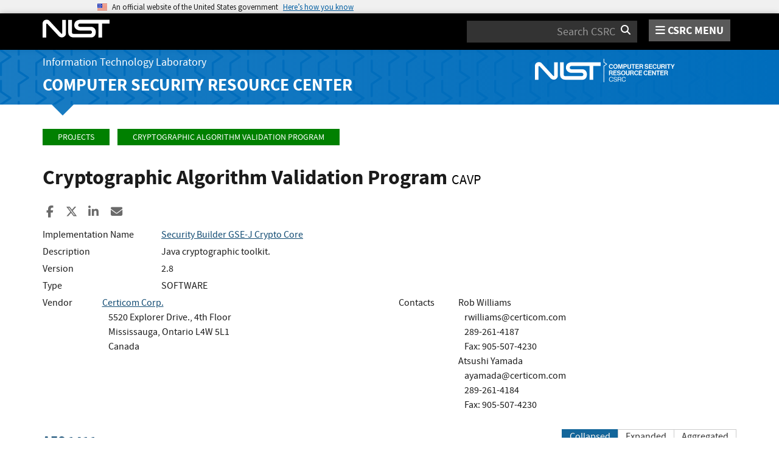

--- FILE ---
content_type: text/html; charset=utf-8
request_url: https://csrc.nist.gov/projects/Cryptographic-Algorithm-Validation-Program/details?source=AES&number=1411
body_size: 12189
content:
<!DOCTYPE html>
<html lang="en-us" xml:lang="en-us">
<head>
    <meta charset="utf-8" />
    <title>Cryptographic Algorithm Validation Program | CSRC</title>
    <meta http-equiv="content-type" content="text/html; charset=UTF-8" />
    <meta http-equiv="content-style-type" content="text/css" />
    <meta http-equiv="content-script-type" content="text/javascript" />
    <meta name="viewport" content="width=device-width, initial-scale=1.0" />
    <meta name="msapplication-config" content="/CSRC/Media/images/favicons/browserconfig.xml" />
    <meta name="theme-color" content="#000000" />
    <meta name="google-site-verification" content="xbrnrVYDgLD-Bd64xHLCt4XsPXzUhQ-4lGMj4TdUUTA" />
    

	<meta name="description" content="" />

	<!-- dcterms meta information -->
	<meta name="dcterms.title" content="Validation Search - Cryptographic Algorithm Validation Program | CSRC | CSRC" />
	<meta name="dcterms.description" content="" />
	<meta name="dcterms.creator" content="Computer Security Division, Information Technology Laboratory, National Institute of Standards and Technology, U.S. Department of Commerce" />
	<meta name="dcterms.date.created" scheme="ISO8601" content="2016-10-05" />
	<meta name="dcterms.date.reviewed" scheme="ISO8601" content="2025-04-03" />
	<meta name="dcterms.language" scheme="DCTERMS.RFC1766" content="EN-US" />

	<!-- Facebook OpenGraph Tags -->
	<meta name="og:site_name" content="CSRC | NIST" />
	<meta name="og:type" content="article" />
	<meta name="og:url" content="https://content.csrc.e1c.nist.gov/projects/Cryptographic-Algorithm-Validation-Program/details?source=AES&amp;number=1411" />
	<meta name="og:title" content="Validation Search - Cryptographic Algorithm Validation Program | CSRC | CSRC" />
	<meta name="og:description" content="" />

	<meta name="article:tag" content="assurance; cryptography; testing &amp; validation" />
	<meta name="article:published_time" content="2016-10-05" />
		<meta name="article:modified_time" content="2025-04-03" />


    <link rel="apple-touch-icon" sizes="180x180" href="/images/icons/apple-touch-icon.png" />
    <link rel="icon" type="image/png" href="/images/icons/favicon-32x32.png" sizes="32x32" />
    <link rel="icon" type="image/png" href="/images/icons/favicon-16x16.png" sizes="16x16" />
    <link rel="manifest" href="/images/icons/manifest.json" />
    <link rel="mask-icon" href="/images/icons/safari-pinned-tab.svg" color="#000000" />
    <link href="/CSRC/Media/images/favicons/favicon.ico" type="image/x-icon" rel="shortcut icon" />
    <link href="/CSRC/Media/images/favicons/favicon.ico" type="image/x-icon" rel="icon" />
    <link href="/dist/app.css" rel="stylesheet" />
    
    <!-- Highlight.js -->
    <link href="/dist/highlight-js/github.css" rel="stylesheet" />
    
    <!-- USWDS Top -->
    <link href="/dist/uswds/css/uswds.css" type="text/css" rel="stylesheet" />
    <script type="text/javascript" src="/dist/uswds/js/uswds-init.min.js"></script>

    <!-- reCAPTCHA v3 -->
    <style>
    .grecaptcha-badge {
        visibility: hidden;
    }
    </style>

    
	<style type="text/css">
		.indent {
			padding-left: 10px;
		}

		.padrow {
			padding-bottom: 4px;
		}

		ul.unstyled-indented {
			list-style-type: none;
		}

		div.panel-nospace {
			margin: 0px;
			padding: 0px;
		}

		div.oe-algos {
			/* These are technically the same, but use both */
			overflow-wrap: break-word;
			word-wrap: break-word;
			-ms-word-break: break-all;
			/* This is the dangerous one in WebKit, as it breaks things wherever */
			word-break: break-all;
			/* Instead use this non-standard one: */
			word-break: break-word;
		}

		th.oe-algos {
			width: 50%;
		}

		i.order-by {
			color: white;
		}
	</style>


    <script async type="text/javascript" id="_fed_an_ua_tag" src="https://dap.digitalgov.gov/Universal-Federated-Analytics-Min.js?agency=nist&subagency=csrc&pua=UA-66610693-15&yt=true&exts=xsd,xml,wav,mpg,mpeg,avi,rtf,webm,ogg,ogv,oga,map,otf,eot,svg,ttf,woff"></script>
    <style id="antiClickjackCss">
        body > * {
            display: none !important;
        }
        #antiClickjack {
            display: block !important;
        }
    </style>
    <noscript>
        <style id="antiClickjackNoScript">
            body > * { display: block !important; }
            #antiClickjack {
                display: none !important;
            }
        </style>
    </noscript>
    <script type="text/javascript" id="antiClickjackScript">
        if (self === top) {
            // no clickjacking
            var antiClickjack = document.getElementById("antiClickjackCss"); antiClickjack.parentNode.removeChild(antiClickjack);
        } else {
            setTimeout(tryForward(), 5000);
        }
        function tryForward() {
            top.location = self.location;
        }
    </script>
    <!-- Google tag (gtag.js) --> 
    <script async src="https://www.googletagmanager.com/gtag/js?id=G-TSQ0PLGJZP"></script> 
    <script>   window.dataLayer = window.dataLayer || [];   function gtag(){dataLayer.push(arguments);}   gtag('js', new Date());   gtag('config', 'G-TSQ0PLGJZP'); </script>
    <!-- Google Tag Manager -->
    <script>(function(w,d,s,l,i){w[l]=w[l]||[];w[l].push({'gtm.start':new Date().getTime(),event:'gtm.js'});var f=d.getElementsByTagName(s)[0],j=d.createElement(s),dl=l!='dataLayer'?'&l='+l:'';j.async=true;j.src='https://www.googletagmanager.com/gtm.js?id='+i+dl;f.parentNode.insertBefore(j,f);})(window,document,'script','dataLayer','GTM-MZQC4NCJ');</script>
    <!-- End Google Tag Manager -->
</head>
<body>
    <!-- Google Tag Manager (noscript) -->
    <noscript><iframe src="https://www.googletagmanager.com/ns.html?id=GTM-MZQC4NCJ" height="0" width="0" style="display:none;visibility:hidden"></iframe></noscript>
    <!-- End Google Tag Manager (noscript) -->
    <div id="antiClickjack" style="display: none;">
        <strong style="font-size: 1.6rem;">You are viewing this page in an unauthorized frame window.</strong>
        <p>This is a potential security issue, you are being redirected to <a href="https://csrc.nist.gov">https://csrc.nist.gov</a>.</p>
    </div>

    <section
    class="usa-banner"
    aria-label="Official website of the United States government">
    <div class="usa-accordion">
        <header class="usa-banner__header">
            <noscript>
                <p style="font-size: 0.85rem; font-weight: bold;">You have JavaScript disabled. This site requires JavaScript to be enabled for complete site functionality.</p>
            </noscript>
            <div class="usa-banner__inner">
                <div class="grid-col-auto">
                    <img
                        aria-hidden="true"
                        class="usa-banner__header-flag"
                        src="/dist/uswds/img/us_flag_small.png"
                        alt=""/>
                </div>
                <div class="grid-col-fill tablet:grid-col-auto" aria-hidden="true">
                    <p class="usa-banner__header-text">
                        An official website of the United States government
                    </p>
                    <p class="usa-banner__header-action">Here’s how you know</p>
                </div>
                <button
                    type="button"
                    class="usa-accordion__button usa-banner__button"
                    aria-expanded="false"
                    aria-controls="gov-banner-default">
                    <span class="usa-banner__button-text">Here’s how you know</span>
                </button>
            </div>
        </header>
        <div
            class="usa-banner__content usa-accordion__content"
            id="gov-banner-default">
            <div class="grid-row grid-gap-lg">
                <div class="usa-banner__guidance tablet:grid-col-6">
                    <img
                        class="usa-banner__icon usa-media-block__img"
                        src="/dist/uswds/img/icon-dot-gov.svg"
                        role="img"
                        alt=""
                        aria-hidden="true"/>
                    <div class="usa-media-block__body">
                        <p>
                            <strong>Official websites use .gov</strong><br/>A
                            <strong>.gov</strong> website belongs to an official government
                            organization in the United States.
                        </p>
                    </div>
                </div>
                <div class="usa-banner__guidance tablet:grid-col-6">
                    <img
                        class="usa-banner__icon usa-media-block__img"
                        src="/dist/uswds/img/icon-https.svg"
                        role="img"
                        alt=""
                        aria-hidden="true"/>
                    <div class="usa-media-block__body">
                        <p>
                            <strong>Secure .gov websites use HTTPS</strong><br/>A
                            <strong>lock</strong> (
                            <span class="icon-lock">
                                <svg
                                    xmlns="http://www.w3.org/2000/svg"
                                    width="52"
                                    height="64"
                                    viewBox="0 0 52 64"
                                    class="usa-banner__lock-image"
                                    role="img"
                                    aria-labelledby="banner-lock-description-default"
                                    focusable="false">
                                    <title id="banner-lock-title-default">Lock</title>
                                    <desc id="banner-lock-description-default">Locked padlock icon</desc>
                                    <path
                                        fill="#000000"
                                        fill-rule="evenodd"
                                        d="M26 0c10.493 0 19 8.507 19 19v9h3a4 4 0 0 1 4 4v28a4 4 0 0 1-4 4H4a4 4 0 0 1-4-4V32a4 4 0 0 1 4-4h3v-9C7 8.507 15.507 0 26 0zm0 8c-5.979 0-10.843 4.77-10.996 10.712L15 19v9h22v-9c0-6.075-4.925-11-11-11z"/>
                                </svg>
                            </span
                            >) or <strong>https://</strong> means you’ve safely connected to
                            the .gov website. Share sensitive information only on official,
                            secure websites.
                        </p>
                    </div>
                </div>
            </div>
        </div>
    </div>
</section>

    <nav id="navbar" class="navbar">
    <div id="nist-menu-container" class="container">
        <div class="row">
            <!-- Brand -->
            <div class="col-xs-6 col-md-4 navbar-header">
                <a class="navbar-brand" href="https://www.nist.gov" target="_blank" id="navbar-brand-image">
                    <img src="/CSRC/media/images/svg/nist-logo.svg" alt="National Institute of Standards and Technology" width="110" height="30">
                </a>
            </div>
            <div class="col-xs-6 col-md-8 navbar-nist-logo">
                <div class="form-inline hidden-sm hidden-xs">
                    <form name="site-search" id="site-search-form" action="/search" method="GET">
                        <label for="search-csrc-query" class="element-invisible">Search</label>
                        <input autocomplete="off" class="form-control" id="search-csrc-query" name="keywords" type="text" size="15" maxlength="128" placeholder="Search CSRC" />
                        <input type="hidden" name="ipp" value="25" />
                        <input type="hidden" name="sortBy" value="relevance" />
                        <input type="hidden" name="showOnly" value="publications,projects,news,events,presentations,glossary,topics" />
                        <input type="hidden" name="topicsMatch" value="ANY" />
                        <input type="hidden" name="status" value="Final,Draft" />
                        <button type="submit" id="search-csrc-submit-btn" class="form-submit">
                            <span class="element-invisible">Search</span>
                            <i class="fa fa-search"></i>
                        </button>
                    </form>
                </div>
                <span id="nvd-menu-button" class="pull-right">
                    <a href="#" id="nvd-menu-button-link">
                        <span class="fa fa-bars"></span>
                        <span id="nvd-menu-full-text">CSRC MENU</span>
                    </a>
                </span>
            </div>
        </div>
    </div>

    <div class="form-inline hidden-md hidden-lg">
        <form name="site-search-mobile" id="site-search-form-mobile" action="/search" method="GET">
            <label for="search-csrc-query-mobile" class="element-invisible">Search</label>
            <input autocomplete="off" class="form-control" id="search-csrc-query-mobile" name="keywords" type="text" size="15" maxlength="128" placeholder="Search CSRC" />
            <button type="submit" id="search-csrc-submit-btn-mobile" class="form-submit">
                <span class="element-invisible">Search</span>
                <i class="fa fa-search"></i>
            </button>
        </form>
    </div>
    <div class="main-menu-row container">
        <!-- Collect the nav links, forms, and other content for toggling -->
        <div id="main-menu-drop" class="col-lg-12" style="display: none;">
            <ul>
                <li><a href="/projects">Projects</a></li>
                <li>
                    <a href="/publications">
                        Publications
                        <span class="expander fa fa-plus" id="main-menu-pubs-expander" data-expander-name="publications" data-expanded="false">
                            <span class="element-invisible">Expand or Collapse</span>
                        </span>
                    </a>
                    <div style="display: none;" class="sub-menu" data-expander-trigger="publications" id="main-menu-pubs-expanded">
                        <div class="row">
                            <div class="col-lg-4">
                                <p><a href="/publications/drafts-open-for-comment">Drafts for Public Comment</a></p>
                                <p><a href="/publications/draft-pubs">All Public Drafts</a></p>
                                <p><a href="/publications/final-pubs">Final Pubs</a></p>
                                <p><a href="/publications/fips">FIPS <small>(standards)</small></a></p>
                            </div>
                            <div class="col-lg-4">
                                <p><a href="/publications/sp">Special Publications (SP<small>s</small>)</a></p>
                                <p><a href="/publications/ir">IR <small>(interagency/internal reports)</small></a></p>
                                <p><a href="/publications/cswp">CSWP <small>(cybersecurity white papers)</small></a></p>
                                <p><a href="/publications/itl-bulletin">ITL Bulletins</a></p>
                            </div>
                            <div class="col-lg-4">
                                <p><a href="/publications/project-description">Project Descriptions</a></p>
                                <p><a href="/publications/journal-article">Journal Articles</a></p>
                                <p><a href="/publications/conference-paper">Conference Papers</a></p>
                                <p><a href="/publications/book">Books</a></p>
                            </div>
                        </div>
                    </div>
                </li>
                <li>
                    <a href="/topics">
                        Topics
                        <span class="expander fa fa-plus" id="main-menu-topics-expander" data-expander-name="topics" data-expanded="false">
                            <span class="element-invisible">Expand or Collapse</span>
                        </span>
                    </a>
                    <div style="display: none;" class="sub-menu" data-expander-trigger="topics" id="main-menu-topics-expanded">
                        <div class="row">
                            <div class="col-lg-4">
                                <p><a href="/Topics/Security-and-Privacy">Security & Privacy</a></p>
                                <p><a href="/Topics/Applications">Applications</a></p>
                            </div>
                            <div class="col-lg-4">
                                <p><a href="/Topics/Technologies">Technologies</a></p>
                                <p><a href="/Topics/Sectors">Sectors</a></p>
                            </div>
                            <div class="col-lg-4">
                                <p><a href="/Topics/Laws-and-Regulations">Laws & Regulations</a></p>
                                <p><a href="/Topics/Activities-and-Products">Activities & Products</a></p>
                            </div>
                        </div>
                    </div>
                </li>
                <li><a href="/news">News & Updates</a></li>
                <li><a href="/events">Events</a></li>
                <li><a href="/glossary">Glossary</a></li>
                <li>
                    <a href="/about">
                        About CSRC
                        <span class="expander fa fa-plus" id="main-menu-about-expander" data-expander-name="about" data-expanded="false">
                            <span class="element-invisible">Expand or Collapse</span>
                        </span>
                    </a>
                    <div style="display: none;" class="sub-menu" data-expander-trigger="about" id="main-menu-about-expanded">
                        <div class="row">
                            <div class="col-lg-6">
                                <p>
                                    <strong><a href="/Groups/Computer-Security-Division">Computer Security Division</a></strong><br />
                                    <ul>
                                        <li><a href="/Groups/Computer-Security-Division/Cryptographic-Technology">Cryptographic Technology</a></li>
                                        <li><a href="/Groups/Computer-Security-Division/Secure-Systems-and-Applications">Secure Systems and Applications</a></li>
                                        <li><a href="/Groups/Computer-Security-Division/Security-Components-and-Mechanisms">Security Components and Mechanisms</a></li>
                                        <li><a href="/Groups/Computer-Security-Division/Security-Engineering-and-Risk-Management">Security Engineering and Risk Management</a></li>
                                        <li><a href="/Groups/Computer-Security-Division/Security-Testing-Validation-and-Measurement">Security Testing, Validation, and Measurement</a></li>
                                    </ul>
                                </p>
                            </div>
                            <div class="col-lg-6">
                                <p>
                                    <strong><a href="/Groups/Applied-Cybersecurity-Division">Applied Cybersecurity Division</a></strong><br />
                                    <ul>
                                        <li><a href="/Groups/Applied-Cybersecurity-Division/Cybersecurity-and-Privacy-Applications">Cybersecurity and Privacy Applications</a></li>
                                        <li><a href="/Groups/Applied-Cybersecurity-Division/National-Cybersecurity-Center-of-Excellence">National Cybersecurity Center of Excellence (NCCoE)</a></li>
                                        <li><a href="https://www.nist.gov/nice/">National Initiative for Cybersecurity Education (NICE)</a></li>
                                    </ul>
                                </p>
                                <p>
                                    <a href="/contact">
                                        Contact Us
                                    </a>
                                </p>
                            </div>
                        </div>
                    </div>
                </li>
            </ul>
        </div><!-- /#mobile-nav-container -->
    </div>

</nav>

    <section id="itl-header" class="has-menu">
        <div class="itl-background"></div>
            <div class="container">
                <div class="row">
                    <div class="col-sm-12 col-md-8">
                        <div class="hidden-xs hidden-sm" id="itl-header-lg">
                            <a href="https://www.nist.gov/itl" target="_blank" id="itl-header-link">Information Technology Laboratory</a>
                        </div>
                        <div class="hidden-xs hidden-sm" id="csrc-header-lg">
                            <a href="/" id="csrc-header-link-lg">Computer Security Resource Center</a>
                        </div>
                    </div>
                    <div class="col-sm-12 col-md-4">
                        <div class="hidden-xs hidden-sm hidden-md">
                            <a id="logo-csrc-lg" href="/"><img id="img-logo-csrc-lg" src="/CSRC/Media/images/nist-logo-csrc-white.svg" alt="CSRC Logo" class="csrc-header-logo"></a>
                        </div>
                        <div class="hidden-lg">
                            <a id="logo-csrc-sm" href="/"><img id="img-logo-csrc-sm" src="/CSRC/Media/images/nist-logo-csrc-white.svg" alt="CSRC Logo" class="csrc-header-logo"></a>
                        </div>
                    </div>
                </div>
            </div>
    </section>

    <div id="body-section" class="container">
        
        




<div class="breadcrumb">
        <a href="/projects" class="breadcrumb-link">Projects</a>
        <a href="/projects/cryptographic-algorithm-validation-program" class="breadcrumb-link">Cryptographic Algorithm Validation Program</a>
</div>


	<h1 id="projectName">Cryptographic Algorithm Validation Program <small id="project-acronym">CAVP</small></h1>


<div class="page-social-buttons" id=&quot;news-social-buttons&quot;>
    <a href="https://www.facebook.com/sharer/sharer.php?u=https%3A%2F%2Fcsrc.nist.gov%2Fprojects%2Fcryptographic-algorithm-validation-program%2Fdetails%3Fsource%3Daes%26number%3D1411" class="social-facebook"><i class="fa fa-facebook fa-fw" aria-hidden="true"></i><span class="sr-only">Share to Facebook</span></a>
    <a href="https://x.com/share?url=https%3A%2F%2Fcsrc.nist.gov%2Fprojects%2Fcryptographic-algorithm-validation-program%2Fdetails%3Fsource%3Daes%26number%3D1411" class="social-twitter"><i class="fa-brands fa-x-twitter"></i><span class="sr-only">Share to X</span></a>
    <a href="https://www.linkedin.com/shareArticle?mini=true&amp;url=https%3A%2F%2Fcsrc.nist.gov%2Fprojects%2Fcryptographic-algorithm-validation-program%2Fdetails%3Fsource%3Daes%26number%3D1411&amp;source=csrc.nist.gov" class="social-linked-in"><i class="fa fa-linkedin fa-fw" aria-hidden="true"></i><span class="sr-only">Share to LinkedIn</span></a>
    <a href="/cdn-cgi/l/email-protection#[base64]" class="social-email"><i class="fa fa-envelope fa-fw" aria-hidden="true"></i><span class="sr-only">Share ia Email</span></a>
</div>


<div class="row visible-sm visible-xs visible-md">
	<div class="col-sm-12">
        <div class="bs-callout bs-callout-subnav" id="projectLinksContainer-sm">
            <h4><i class="fa fa-link"></i> Project Links</h4>
            <div class="project-icons-container">
                <span>
                    <a href="/projects/cryptographic-algorithm-validation-program" id="NavOverviewLink-sm">
                        <i class="fa fa-info-circle"></i> Overview
                    </a>
                </span>
                                                                                <span>
                    <a href="/Projects/cryptographic-algorithm-validation-program/presentations" id="NavPresLink-sm" data-count="35">
                        <i class="fa fa-desktop"></i> Presentations
                    </a>
                </span>
            </div>
        </div>
	</div>
</div>


<div class="row">

	<div class="col-sm-12">


			<div>
				<div class="row padrow">
					<div class="col-md-2">Implementation Name</div>
					<div class="col-md-10"><a href="details?product=7680" id="product-name">Security Builder GSE-J Crypto Core</a></div>
				</div>

					<div class="row padrow">
						<div class="col-md-2">Description</div>
						<div class="col-md-10">Java cryptographic toolkit.</div>
					</div>
						<div class="row padrow">
							<div class="col-md-2">Version</div>
							<div class="col-md-10" id="product-version">2.8</div>
						</div>
					<div class="row padrow">
						<div class="col-md-2">Type</div>
						<div class="col-md-10" id="product-type">SOFTWARE</div>
					</div>


				<div class="row padrow">
					<div class="col-md-1">Vendor</div>
					<div class="col-md-5">
							<a href="http://www.certicom.com">Certicom Corp.</a>
<br />
<span class="indent">5520 Explorer Drive., 4th Floor</span><br />																		<span class="indent">Mississauga, Ontario L4W 5L1</span><br />						<span class="indent">Canada</span><br />																	</div>
					<div class="col-md-1">Contacts</div>
					<div class="col-md-5">
Rob Williams<br />
 <span class="indent"><a href="/cdn-cgi/l/email-protection" class="__cf_email__" data-cfemail="daa8adb3b6b6b3bbb7a99ab9bfa8aeb3b9b5b7f4b9b5b7">[email&#160;protected]</a></span><br />  <span class="indent">
 289-261-4187
							</span><br /> <span class="indent">
Fax:  905-507-4230
							</span><br />Atsushi Yamada<br />
 <span class="indent"><a href="/cdn-cgi/l/email-protection" class="__cf_email__" data-cfemail="7c1d051d111d181d3c1f190e08151f1311521f1311">[email&#160;protected]</a></span><br />  <span class="indent">
 289-261-4184
							</span><br /> <span class="indent">
Fax:  905-507-4230
							</span><br />					</div>
				</div>

				<br />
					<form method="get">
						<div class="row">
							<div class="col-md-6">
								<h4 style="display: inline-block">
									<a href="details?validation=21765">AES 1411</a>
								</h4>&nbsp;&nbsp;&nbsp;<small>First Validated: 6/30/2010</small>
							</div>
							<div class="col-md-6 text-right">

																<input type="hidden" name="source" value="AES" />								<input type="hidden" name="number" value="1411" />								<div class="btn-group">
									<button type="submit" name="displayMode" value="CollapsedAlgorithm" class="btn btn-primary">Collapsed</button>
									<button type="submit" name="displayMode" value="ExpandedAlgorithm" class="btn btn-default">Expanded</button>
									<button type="submit" name="displayMode" value="Aggregated" class="btn btn-default  ">Aggregated</button>
								</div>
							</div>
						</div>

							<table class="table table-condensed table-bordered publications-table">
								<thead>
									<tr>
										<th class="text-center oe-algos">Operating Environment <button type="submit" name="displayMode" value="CollapsedOE" class="btn btn-link pull-right"><i class="fa fa-sort-alpha-asc order-by"><span class="element-invisible">Order by OE</span></i></button></th>
										<th class="text-center oe-algos">Algorithm Capabilities </th>
									</tr>
								</thead>
								<tbody>
											<tr>
												<td>
													MS-Windows 2008 Server SP2 (64-bit) with JRE 1.5.0 on Intel Xeon
												</td>
												<td>
													<a href="Validation-Notes#AES-CBC">
														<b>
AES-CBC														</b>
													</a>
														<a class="btn" role="button" data-toggle="collapse" href="#cap140213" onclick="ShowCaps(140213)">
															<i id="icap140213" class="fa fa-search-plus"><span class="element-invisible">Expand</span></i>
														</a>
														<div class="collapse" id="cap140213">
														</div>

												</td>
											</tr>
											<tr>
												<td>
													MS-Windows 2008 Server SP2 (64-bit) with JRE 1.6.0 on Intel Xeon
												</td>
												<td>
													<a href="Validation-Notes#AES-CBC">
														<b>
AES-CBC														</b>
													</a>
														<a class="btn" role="button" data-toggle="collapse" href="#cap140221" onclick="ShowCaps(140221)">
															<i id="icap140221" class="fa fa-search-plus"><span class="element-invisible">Expand</span></i>
														</a>
														<div class="collapse" id="cap140221">
														</div>

												</td>
											</tr>
											<tr>
												<td>
													MS-Windows Vista SP2 (32-bit) with SUN JRE 1.5.0 on Intel Xeon
												</td>
												<td>
													<a href="Validation-Notes#AES-CBC">
														<b>
AES-CBC														</b>
													</a>
														<a class="btn" role="button" data-toggle="collapse" href="#cap140181" onclick="ShowCaps(140181)">
															<i id="icap140181" class="fa fa-search-plus"><span class="element-invisible">Expand</span></i>
														</a>
														<div class="collapse" id="cap140181">
														</div>

												</td>
											</tr>
											<tr>
												<td>
													MS-Windows Vista SP2 (32-bit) with SUN JRE 1.6.0 on Intel Xeon
												</td>
												<td>
													<a href="Validation-Notes#AES-CBC">
														<b>
AES-CBC														</b>
													</a>
														<a class="btn" role="button" data-toggle="collapse" href="#cap140189" onclick="ShowCaps(140189)">
															<i id="icap140189" class="fa fa-search-plus"><span class="element-invisible">Expand</span></i>
														</a>
														<div class="collapse" id="cap140189">
														</div>

												</td>
											</tr>
											<tr>
												<td>
													MS-Windows Vista SP2 (64-bit) with SUN JRE 1.5.0 on Intel Xeon
												</td>
												<td>
													<a href="Validation-Notes#AES-CBC">
														<b>
AES-CBC														</b>
													</a>
														<a class="btn" role="button" data-toggle="collapse" href="#cap140197" onclick="ShowCaps(140197)">
															<i id="icap140197" class="fa fa-search-plus"><span class="element-invisible">Expand</span></i>
														</a>
														<div class="collapse" id="cap140197">
														</div>

												</td>
											</tr>
											<tr>
												<td>
													MS-Windows Vista SP2 (64-bit) with SUN JRE 1.6.0 on Intel Xeon
												</td>
												<td>
													<a href="Validation-Notes#AES-CBC">
														<b>
AES-CBC														</b>
													</a>
														<a class="btn" role="button" data-toggle="collapse" href="#cap140205" onclick="ShowCaps(140205)">
															<i id="icap140205" class="fa fa-search-plus"><span class="element-invisible">Expand</span></i>
														</a>
														<div class="collapse" id="cap140205">
														</div>

												</td>
											</tr>
											<tr>
												<td>
													Red Hat Enterprise Linux AS 5.5 with SUN JRE 1.5.0 on Intel Pentium D
												</td>
												<td>
													<a href="Validation-Notes#AES-CBC">
														<b>
AES-CBC														</b>
													</a>
														<a class="btn" role="button" data-toggle="collapse" href="#cap140117" onclick="ShowCaps(140117)">
															<i id="icap140117" class="fa fa-search-plus"><span class="element-invisible">Expand</span></i>
														</a>
														<div class="collapse" id="cap140117">
														</div>

												</td>
											</tr>
											<tr>
												<td>
													Red Hat Enterprise Linux AS 5.5 with SUN JRE 1.6.0 on Intel Pentium D
												</td>
												<td>
													<a href="Validation-Notes#AES-CBC">
														<b>
AES-CBC														</b>
													</a>
														<a class="btn" role="button" data-toggle="collapse" href="#cap140125" onclick="ShowCaps(140125)">
															<i id="icap140125" class="fa fa-search-plus"><span class="element-invisible">Expand</span></i>
														</a>
														<div class="collapse" id="cap140125">
														</div>

												</td>
											</tr>
											<tr>
												<td>
													Red Hat Enterprise Linux AS 5.5 x64 with SUN JRE 1.5.0 on Intel Xeon
												</td>
												<td>
													<a href="Validation-Notes#AES-CBC">
														<b>
AES-CBC														</b>
													</a>
														<a class="btn" role="button" data-toggle="collapse" href="#cap140133" onclick="ShowCaps(140133)">
															<i id="icap140133" class="fa fa-search-plus"><span class="element-invisible">Expand</span></i>
														</a>
														<div class="collapse" id="cap140133">
														</div>

												</td>
											</tr>
											<tr>
												<td>
													Red Hat Enterprise Linux AS 5.5 x64 with SUN JRE 1.6.0 on Intel Xeon
												</td>
												<td>
													<a href="Validation-Notes#AES-CBC">
														<b>
AES-CBC														</b>
													</a>
														<a class="btn" role="button" data-toggle="collapse" href="#cap140141" onclick="ShowCaps(140141)">
															<i id="icap140141" class="fa fa-search-plus"><span class="element-invisible">Expand</span></i>
														</a>
														<div class="collapse" id="cap140141">
														</div>

												</td>
											</tr>
											<tr>
												<td>
													Sun Solaris 10 (32-bit) with SUN JRE 1.5.0 on SPARC v9
												</td>
												<td>
													<a href="Validation-Notes#AES-CBC">
														<b>
AES-CBC														</b>
													</a>
														<a class="btn" role="button" data-toggle="collapse" href="#cap140149" onclick="ShowCaps(140149)">
															<i id="icap140149" class="fa fa-search-plus"><span class="element-invisible">Expand</span></i>
														</a>
														<div class="collapse" id="cap140149">
														</div>

												</td>
											</tr>
											<tr>
												<td>
													Sun Solaris 10 (32-bit) with SUN JRE 1.6.0 on SPARC v9
												</td>
												<td>
													<a href="Validation-Notes#AES-CBC">
														<b>
AES-CBC														</b>
													</a>
														<a class="btn" role="button" data-toggle="collapse" href="#cap140157" onclick="ShowCaps(140157)">
															<i id="icap140157" class="fa fa-search-plus"><span class="element-invisible">Expand</span></i>
														</a>
														<div class="collapse" id="cap140157">
														</div>

												</td>
											</tr>
											<tr>
												<td>
													Sun Solaris 10 (64-bit) with SUN JRE 1.5.0 on SPARC v9
												</td>
												<td>
													<a href="Validation-Notes#AES-CBC">
														<b>
AES-CBC														</b>
													</a>
														<a class="btn" role="button" data-toggle="collapse" href="#cap140165" onclick="ShowCaps(140165)">
															<i id="icap140165" class="fa fa-search-plus"><span class="element-invisible">Expand</span></i>
														</a>
														<div class="collapse" id="cap140165">
														</div>

												</td>
											</tr>
											<tr>
												<td>
													Sun Solaris 10 (64-bit) with SUN JRE 1.6.0 on SPARC v9
												</td>
												<td>
													<a href="Validation-Notes#AES-CBC">
														<b>
AES-CBC														</b>
													</a>
														<a class="btn" role="button" data-toggle="collapse" href="#cap140173" onclick="ShowCaps(140173)">
															<i id="icap140173" class="fa fa-search-plus"><span class="element-invisible">Expand</span></i>
														</a>
														<div class="collapse" id="cap140173">
														</div>

												</td>
											</tr>
											<tr>
												<td>
													MS-Windows 2008 Server SP2 (64-bit) with JRE 1.5.0 on Intel Xeon
												</td>
												<td>
													<a href="Validation-Notes#AES-CCM">
														<b>
AES-CCM														</b>
													</a>
														<a class="btn" role="button" data-toggle="collapse" href="#cap140216" onclick="ShowCaps(140216)">
															<i id="icap140216" class="fa fa-search-plus"><span class="element-invisible">Expand</span></i>
														</a>
														<div class="collapse" id="cap140216">
														</div>

												</td>
											</tr>
											<tr>
												<td>
													MS-Windows 2008 Server SP2 (64-bit) with JRE 1.6.0 on Intel Xeon
												</td>
												<td>
													<a href="Validation-Notes#AES-CCM">
														<b>
AES-CCM														</b>
													</a>
														<a class="btn" role="button" data-toggle="collapse" href="#cap140224" onclick="ShowCaps(140224)">
															<i id="icap140224" class="fa fa-search-plus"><span class="element-invisible">Expand</span></i>
														</a>
														<div class="collapse" id="cap140224">
														</div>

												</td>
											</tr>
											<tr>
												<td>
													MS-Windows Vista SP2 (32-bit) with SUN JRE 1.5.0 on Intel Xeon
												</td>
												<td>
													<a href="Validation-Notes#AES-CCM">
														<b>
AES-CCM														</b>
													</a>
														<a class="btn" role="button" data-toggle="collapse" href="#cap140184" onclick="ShowCaps(140184)">
															<i id="icap140184" class="fa fa-search-plus"><span class="element-invisible">Expand</span></i>
														</a>
														<div class="collapse" id="cap140184">
														</div>

												</td>
											</tr>
											<tr>
												<td>
													MS-Windows Vista SP2 (32-bit) with SUN JRE 1.6.0 on Intel Xeon
												</td>
												<td>
													<a href="Validation-Notes#AES-CCM">
														<b>
AES-CCM														</b>
													</a>
														<a class="btn" role="button" data-toggle="collapse" href="#cap140192" onclick="ShowCaps(140192)">
															<i id="icap140192" class="fa fa-search-plus"><span class="element-invisible">Expand</span></i>
														</a>
														<div class="collapse" id="cap140192">
														</div>

												</td>
											</tr>
											<tr>
												<td>
													MS-Windows Vista SP2 (64-bit) with SUN JRE 1.5.0 on Intel Xeon
												</td>
												<td>
													<a href="Validation-Notes#AES-CCM">
														<b>
AES-CCM														</b>
													</a>
														<a class="btn" role="button" data-toggle="collapse" href="#cap140200" onclick="ShowCaps(140200)">
															<i id="icap140200" class="fa fa-search-plus"><span class="element-invisible">Expand</span></i>
														</a>
														<div class="collapse" id="cap140200">
														</div>

												</td>
											</tr>
											<tr>
												<td>
													MS-Windows Vista SP2 (64-bit) with SUN JRE 1.6.0 on Intel Xeon
												</td>
												<td>
													<a href="Validation-Notes#AES-CCM">
														<b>
AES-CCM														</b>
													</a>
														<a class="btn" role="button" data-toggle="collapse" href="#cap140208" onclick="ShowCaps(140208)">
															<i id="icap140208" class="fa fa-search-plus"><span class="element-invisible">Expand</span></i>
														</a>
														<div class="collapse" id="cap140208">
														</div>

												</td>
											</tr>
											<tr>
												<td>
													Red Hat Enterprise Linux AS 5.5 with SUN JRE 1.5.0 on Intel Pentium D
												</td>
												<td>
													<a href="Validation-Notes#AES-CCM">
														<b>
AES-CCM														</b>
													</a>
														<a class="btn" role="button" data-toggle="collapse" href="#cap140120" onclick="ShowCaps(140120)">
															<i id="icap140120" class="fa fa-search-plus"><span class="element-invisible">Expand</span></i>
														</a>
														<div class="collapse" id="cap140120">
														</div>

												</td>
											</tr>
											<tr>
												<td>
													Red Hat Enterprise Linux AS 5.5 with SUN JRE 1.6.0 on Intel Pentium D
												</td>
												<td>
													<a href="Validation-Notes#AES-CCM">
														<b>
AES-CCM														</b>
													</a>
														<a class="btn" role="button" data-toggle="collapse" href="#cap140128" onclick="ShowCaps(140128)">
															<i id="icap140128" class="fa fa-search-plus"><span class="element-invisible">Expand</span></i>
														</a>
														<div class="collapse" id="cap140128">
														</div>

												</td>
											</tr>
											<tr>
												<td>
													Red Hat Enterprise Linux AS 5.5 x64 with SUN JRE 1.5.0 on Intel Xeon
												</td>
												<td>
													<a href="Validation-Notes#AES-CCM">
														<b>
AES-CCM														</b>
													</a>
														<a class="btn" role="button" data-toggle="collapse" href="#cap140136" onclick="ShowCaps(140136)">
															<i id="icap140136" class="fa fa-search-plus"><span class="element-invisible">Expand</span></i>
														</a>
														<div class="collapse" id="cap140136">
														</div>

												</td>
											</tr>
											<tr>
												<td>
													Red Hat Enterprise Linux AS 5.5 x64 with SUN JRE 1.6.0 on Intel Xeon
												</td>
												<td>
													<a href="Validation-Notes#AES-CCM">
														<b>
AES-CCM														</b>
													</a>
														<a class="btn" role="button" data-toggle="collapse" href="#cap140144" onclick="ShowCaps(140144)">
															<i id="icap140144" class="fa fa-search-plus"><span class="element-invisible">Expand</span></i>
														</a>
														<div class="collapse" id="cap140144">
														</div>

												</td>
											</tr>
											<tr>
												<td>
													Sun Solaris 10 (32-bit) with SUN JRE 1.5.0 on SPARC v9
												</td>
												<td>
													<a href="Validation-Notes#AES-CCM">
														<b>
AES-CCM														</b>
													</a>
														<a class="btn" role="button" data-toggle="collapse" href="#cap140152" onclick="ShowCaps(140152)">
															<i id="icap140152" class="fa fa-search-plus"><span class="element-invisible">Expand</span></i>
														</a>
														<div class="collapse" id="cap140152">
														</div>

												</td>
											</tr>
											<tr>
												<td>
													Sun Solaris 10 (32-bit) with SUN JRE 1.6.0 on SPARC v9
												</td>
												<td>
													<a href="Validation-Notes#AES-CCM">
														<b>
AES-CCM														</b>
													</a>
														<a class="btn" role="button" data-toggle="collapse" href="#cap140160" onclick="ShowCaps(140160)">
															<i id="icap140160" class="fa fa-search-plus"><span class="element-invisible">Expand</span></i>
														</a>
														<div class="collapse" id="cap140160">
														</div>

												</td>
											</tr>
											<tr>
												<td>
													Sun Solaris 10 (64-bit) with SUN JRE 1.5.0 on SPARC v9
												</td>
												<td>
													<a href="Validation-Notes#AES-CCM">
														<b>
AES-CCM														</b>
													</a>
														<a class="btn" role="button" data-toggle="collapse" href="#cap140168" onclick="ShowCaps(140168)">
															<i id="icap140168" class="fa fa-search-plus"><span class="element-invisible">Expand</span></i>
														</a>
														<div class="collapse" id="cap140168">
														</div>

												</td>
											</tr>
											<tr>
												<td>
													Sun Solaris 10 (64-bit) with SUN JRE 1.6.0 on SPARC v9
												</td>
												<td>
													<a href="Validation-Notes#AES-CCM">
														<b>
AES-CCM														</b>
													</a>
														<a class="btn" role="button" data-toggle="collapse" href="#cap140176" onclick="ShowCaps(140176)">
															<i id="icap140176" class="fa fa-search-plus"><span class="element-invisible">Expand</span></i>
														</a>
														<div class="collapse" id="cap140176">
														</div>

												</td>
											</tr>
											<tr>
												<td>
													MS-Windows 2008 Server SP2 (64-bit) with JRE 1.5.0 on Intel Xeon
												</td>
												<td>
													<a href="Validation-Notes#AES-CFB128">
														<b>
AES-CFB128														</b>
													</a>
														<a class="btn" role="button" data-toggle="collapse" href="#cap140214" onclick="ShowCaps(140214)">
															<i id="icap140214" class="fa fa-search-plus"><span class="element-invisible">Expand</span></i>
														</a>
														<div class="collapse" id="cap140214">
														</div>

												</td>
											</tr>
											<tr>
												<td>
													MS-Windows 2008 Server SP2 (64-bit) with JRE 1.6.0 on Intel Xeon
												</td>
												<td>
													<a href="Validation-Notes#AES-CFB128">
														<b>
AES-CFB128														</b>
													</a>
														<a class="btn" role="button" data-toggle="collapse" href="#cap140222" onclick="ShowCaps(140222)">
															<i id="icap140222" class="fa fa-search-plus"><span class="element-invisible">Expand</span></i>
														</a>
														<div class="collapse" id="cap140222">
														</div>

												</td>
											</tr>
											<tr>
												<td>
													MS-Windows Vista SP2 (32-bit) with SUN JRE 1.5.0 on Intel Xeon
												</td>
												<td>
													<a href="Validation-Notes#AES-CFB128">
														<b>
AES-CFB128														</b>
													</a>
														<a class="btn" role="button" data-toggle="collapse" href="#cap140182" onclick="ShowCaps(140182)">
															<i id="icap140182" class="fa fa-search-plus"><span class="element-invisible">Expand</span></i>
														</a>
														<div class="collapse" id="cap140182">
														</div>

												</td>
											</tr>
											<tr>
												<td>
													MS-Windows Vista SP2 (32-bit) with SUN JRE 1.6.0 on Intel Xeon
												</td>
												<td>
													<a href="Validation-Notes#AES-CFB128">
														<b>
AES-CFB128														</b>
													</a>
														<a class="btn" role="button" data-toggle="collapse" href="#cap140190" onclick="ShowCaps(140190)">
															<i id="icap140190" class="fa fa-search-plus"><span class="element-invisible">Expand</span></i>
														</a>
														<div class="collapse" id="cap140190">
														</div>

												</td>
											</tr>
											<tr>
												<td>
													MS-Windows Vista SP2 (64-bit) with SUN JRE 1.5.0 on Intel Xeon
												</td>
												<td>
													<a href="Validation-Notes#AES-CFB128">
														<b>
AES-CFB128														</b>
													</a>
														<a class="btn" role="button" data-toggle="collapse" href="#cap140198" onclick="ShowCaps(140198)">
															<i id="icap140198" class="fa fa-search-plus"><span class="element-invisible">Expand</span></i>
														</a>
														<div class="collapse" id="cap140198">
														</div>

												</td>
											</tr>
											<tr>
												<td>
													MS-Windows Vista SP2 (64-bit) with SUN JRE 1.6.0 on Intel Xeon
												</td>
												<td>
													<a href="Validation-Notes#AES-CFB128">
														<b>
AES-CFB128														</b>
													</a>
														<a class="btn" role="button" data-toggle="collapse" href="#cap140206" onclick="ShowCaps(140206)">
															<i id="icap140206" class="fa fa-search-plus"><span class="element-invisible">Expand</span></i>
														</a>
														<div class="collapse" id="cap140206">
														</div>

												</td>
											</tr>
											<tr>
												<td>
													Red Hat Enterprise Linux AS 5.5 with SUN JRE 1.5.0 on Intel Pentium D
												</td>
												<td>
													<a href="Validation-Notes#AES-CFB128">
														<b>
AES-CFB128														</b>
													</a>
														<a class="btn" role="button" data-toggle="collapse" href="#cap140118" onclick="ShowCaps(140118)">
															<i id="icap140118" class="fa fa-search-plus"><span class="element-invisible">Expand</span></i>
														</a>
														<div class="collapse" id="cap140118">
														</div>

												</td>
											</tr>
											<tr>
												<td>
													Red Hat Enterprise Linux AS 5.5 with SUN JRE 1.6.0 on Intel Pentium D
												</td>
												<td>
													<a href="Validation-Notes#AES-CFB128">
														<b>
AES-CFB128														</b>
													</a>
														<a class="btn" role="button" data-toggle="collapse" href="#cap140126" onclick="ShowCaps(140126)">
															<i id="icap140126" class="fa fa-search-plus"><span class="element-invisible">Expand</span></i>
														</a>
														<div class="collapse" id="cap140126">
														</div>

												</td>
											</tr>
											<tr>
												<td>
													Red Hat Enterprise Linux AS 5.5 x64 with SUN JRE 1.5.0 on Intel Xeon
												</td>
												<td>
													<a href="Validation-Notes#AES-CFB128">
														<b>
AES-CFB128														</b>
													</a>
														<a class="btn" role="button" data-toggle="collapse" href="#cap140134" onclick="ShowCaps(140134)">
															<i id="icap140134" class="fa fa-search-plus"><span class="element-invisible">Expand</span></i>
														</a>
														<div class="collapse" id="cap140134">
														</div>

												</td>
											</tr>
											<tr>
												<td>
													Red Hat Enterprise Linux AS 5.5 x64 with SUN JRE 1.6.0 on Intel Xeon
												</td>
												<td>
													<a href="Validation-Notes#AES-CFB128">
														<b>
AES-CFB128														</b>
													</a>
														<a class="btn" role="button" data-toggle="collapse" href="#cap140142" onclick="ShowCaps(140142)">
															<i id="icap140142" class="fa fa-search-plus"><span class="element-invisible">Expand</span></i>
														</a>
														<div class="collapse" id="cap140142">
														</div>

												</td>
											</tr>
											<tr>
												<td>
													Sun Solaris 10 (32-bit) with SUN JRE 1.5.0 on SPARC v9
												</td>
												<td>
													<a href="Validation-Notes#AES-CFB128">
														<b>
AES-CFB128														</b>
													</a>
														<a class="btn" role="button" data-toggle="collapse" href="#cap140150" onclick="ShowCaps(140150)">
															<i id="icap140150" class="fa fa-search-plus"><span class="element-invisible">Expand</span></i>
														</a>
														<div class="collapse" id="cap140150">
														</div>

												</td>
											</tr>
											<tr>
												<td>
													Sun Solaris 10 (32-bit) with SUN JRE 1.6.0 on SPARC v9
												</td>
												<td>
													<a href="Validation-Notes#AES-CFB128">
														<b>
AES-CFB128														</b>
													</a>
														<a class="btn" role="button" data-toggle="collapse" href="#cap140158" onclick="ShowCaps(140158)">
															<i id="icap140158" class="fa fa-search-plus"><span class="element-invisible">Expand</span></i>
														</a>
														<div class="collapse" id="cap140158">
														</div>

												</td>
											</tr>
											<tr>
												<td>
													Sun Solaris 10 (64-bit) with SUN JRE 1.5.0 on SPARC v9
												</td>
												<td>
													<a href="Validation-Notes#AES-CFB128">
														<b>
AES-CFB128														</b>
													</a>
														<a class="btn" role="button" data-toggle="collapse" href="#cap140166" onclick="ShowCaps(140166)">
															<i id="icap140166" class="fa fa-search-plus"><span class="element-invisible">Expand</span></i>
														</a>
														<div class="collapse" id="cap140166">
														</div>

												</td>
											</tr>
											<tr>
												<td>
													Sun Solaris 10 (64-bit) with SUN JRE 1.6.0 on SPARC v9
												</td>
												<td>
													<a href="Validation-Notes#AES-CFB128">
														<b>
AES-CFB128														</b>
													</a>
														<a class="btn" role="button" data-toggle="collapse" href="#cap140174" onclick="ShowCaps(140174)">
															<i id="icap140174" class="fa fa-search-plus"><span class="element-invisible">Expand</span></i>
														</a>
														<div class="collapse" id="cap140174">
														</div>

												</td>
											</tr>
											<tr>
												<td>
													MS-Windows 2008 Server SP2 (64-bit) with JRE 1.5.0 on Intel Xeon
												</td>
												<td>
													<a href="Validation-Notes#AES-CMAC">
														<b>
AES-CMAC														</b>
													</a>
														<a class="btn" role="button" data-toggle="collapse" href="#cap140218" onclick="ShowCaps(140218)">
															<i id="icap140218" class="fa fa-search-plus"><span class="element-invisible">Expand</span></i>
														</a>
														<div class="collapse" id="cap140218">
														</div>

												</td>
											</tr>
											<tr>
												<td>
													MS-Windows 2008 Server SP2 (64-bit) with JRE 1.6.0 on Intel Xeon
												</td>
												<td>
													<a href="Validation-Notes#AES-CMAC">
														<b>
AES-CMAC														</b>
													</a>
														<a class="btn" role="button" data-toggle="collapse" href="#cap140226" onclick="ShowCaps(140226)">
															<i id="icap140226" class="fa fa-search-plus"><span class="element-invisible">Expand</span></i>
														</a>
														<div class="collapse" id="cap140226">
														</div>

												</td>
											</tr>
											<tr>
												<td>
													MS-Windows Vista SP2 (32-bit) with SUN JRE 1.5.0 on Intel Xeon
												</td>
												<td>
													<a href="Validation-Notes#AES-CMAC">
														<b>
AES-CMAC														</b>
													</a>
														<a class="btn" role="button" data-toggle="collapse" href="#cap140186" onclick="ShowCaps(140186)">
															<i id="icap140186" class="fa fa-search-plus"><span class="element-invisible">Expand</span></i>
														</a>
														<div class="collapse" id="cap140186">
														</div>

												</td>
											</tr>
											<tr>
												<td>
													MS-Windows Vista SP2 (32-bit) with SUN JRE 1.6.0 on Intel Xeon
												</td>
												<td>
													<a href="Validation-Notes#AES-CMAC">
														<b>
AES-CMAC														</b>
													</a>
														<a class="btn" role="button" data-toggle="collapse" href="#cap140194" onclick="ShowCaps(140194)">
															<i id="icap140194" class="fa fa-search-plus"><span class="element-invisible">Expand</span></i>
														</a>
														<div class="collapse" id="cap140194">
														</div>

												</td>
											</tr>
											<tr>
												<td>
													MS-Windows Vista SP2 (64-bit) with SUN JRE 1.5.0 on Intel Xeon
												</td>
												<td>
													<a href="Validation-Notes#AES-CMAC">
														<b>
AES-CMAC														</b>
													</a>
														<a class="btn" role="button" data-toggle="collapse" href="#cap140202" onclick="ShowCaps(140202)">
															<i id="icap140202" class="fa fa-search-plus"><span class="element-invisible">Expand</span></i>
														</a>
														<div class="collapse" id="cap140202">
														</div>

												</td>
											</tr>
											<tr>
												<td>
													MS-Windows Vista SP2 (64-bit) with SUN JRE 1.6.0 on Intel Xeon
												</td>
												<td>
													<a href="Validation-Notes#AES-CMAC">
														<b>
AES-CMAC														</b>
													</a>
														<a class="btn" role="button" data-toggle="collapse" href="#cap140210" onclick="ShowCaps(140210)">
															<i id="icap140210" class="fa fa-search-plus"><span class="element-invisible">Expand</span></i>
														</a>
														<div class="collapse" id="cap140210">
														</div>

												</td>
											</tr>
											<tr>
												<td>
													Red Hat Enterprise Linux AS 5.5 with SUN JRE 1.5.0 on Intel Pentium D
												</td>
												<td>
													<a href="Validation-Notes#AES-CMAC">
														<b>
AES-CMAC														</b>
													</a>
														<a class="btn" role="button" data-toggle="collapse" href="#cap140122" onclick="ShowCaps(140122)">
															<i id="icap140122" class="fa fa-search-plus"><span class="element-invisible">Expand</span></i>
														</a>
														<div class="collapse" id="cap140122">
														</div>

												</td>
											</tr>
											<tr>
												<td>
													Red Hat Enterprise Linux AS 5.5 with SUN JRE 1.6.0 on Intel Pentium D
												</td>
												<td>
													<a href="Validation-Notes#AES-CMAC">
														<b>
AES-CMAC														</b>
													</a>
														<a class="btn" role="button" data-toggle="collapse" href="#cap140130" onclick="ShowCaps(140130)">
															<i id="icap140130" class="fa fa-search-plus"><span class="element-invisible">Expand</span></i>
														</a>
														<div class="collapse" id="cap140130">
														</div>

												</td>
											</tr>
											<tr>
												<td>
													Red Hat Enterprise Linux AS 5.5 x64 with SUN JRE 1.5.0 on Intel Xeon
												</td>
												<td>
													<a href="Validation-Notes#AES-CMAC">
														<b>
AES-CMAC														</b>
													</a>
														<a class="btn" role="button" data-toggle="collapse" href="#cap140138" onclick="ShowCaps(140138)">
															<i id="icap140138" class="fa fa-search-plus"><span class="element-invisible">Expand</span></i>
														</a>
														<div class="collapse" id="cap140138">
														</div>

												</td>
											</tr>
											<tr>
												<td>
													Red Hat Enterprise Linux AS 5.5 x64 with SUN JRE 1.6.0 on Intel Xeon
												</td>
												<td>
													<a href="Validation-Notes#AES-CMAC">
														<b>
AES-CMAC														</b>
													</a>
														<a class="btn" role="button" data-toggle="collapse" href="#cap140146" onclick="ShowCaps(140146)">
															<i id="icap140146" class="fa fa-search-plus"><span class="element-invisible">Expand</span></i>
														</a>
														<div class="collapse" id="cap140146">
														</div>

												</td>
											</tr>
											<tr>
												<td>
													Sun Solaris 10 (32-bit) with SUN JRE 1.5.0 on SPARC v9
												</td>
												<td>
													<a href="Validation-Notes#AES-CMAC">
														<b>
AES-CMAC														</b>
													</a>
														<a class="btn" role="button" data-toggle="collapse" href="#cap140154" onclick="ShowCaps(140154)">
															<i id="icap140154" class="fa fa-search-plus"><span class="element-invisible">Expand</span></i>
														</a>
														<div class="collapse" id="cap140154">
														</div>

												</td>
											</tr>
											<tr>
												<td>
													Sun Solaris 10 (32-bit) with SUN JRE 1.6.0 on SPARC v9
												</td>
												<td>
													<a href="Validation-Notes#AES-CMAC">
														<b>
AES-CMAC														</b>
													</a>
														<a class="btn" role="button" data-toggle="collapse" href="#cap140162" onclick="ShowCaps(140162)">
															<i id="icap140162" class="fa fa-search-plus"><span class="element-invisible">Expand</span></i>
														</a>
														<div class="collapse" id="cap140162">
														</div>

												</td>
											</tr>
											<tr>
												<td>
													Sun Solaris 10 (64-bit) with SUN JRE 1.5.0 on SPARC v9
												</td>
												<td>
													<a href="Validation-Notes#AES-CMAC">
														<b>
AES-CMAC														</b>
													</a>
														<a class="btn" role="button" data-toggle="collapse" href="#cap140170" onclick="ShowCaps(140170)">
															<i id="icap140170" class="fa fa-search-plus"><span class="element-invisible">Expand</span></i>
														</a>
														<div class="collapse" id="cap140170">
														</div>

												</td>
											</tr>
											<tr>
												<td>
													Sun Solaris 10 (64-bit) with SUN JRE 1.6.0 on SPARC v9
												</td>
												<td>
													<a href="Validation-Notes#AES-CMAC">
														<b>
AES-CMAC														</b>
													</a>
														<a class="btn" role="button" data-toggle="collapse" href="#cap140178" onclick="ShowCaps(140178)">
															<i id="icap140178" class="fa fa-search-plus"><span class="element-invisible">Expand</span></i>
														</a>
														<div class="collapse" id="cap140178">
														</div>

												</td>
											</tr>
											<tr>
												<td>
													MS-Windows 2008 Server SP2 (64-bit) with JRE 1.5.0 on Intel Xeon
												</td>
												<td>
													<a href="Validation-Notes#AES-CTR">
														<b>
AES-CTR														</b>
													</a>
														<a class="btn" role="button" data-toggle="collapse" href="#cap140217" onclick="ShowCaps(140217)">
															<i id="icap140217" class="fa fa-search-plus"><span class="element-invisible">Expand</span></i>
														</a>
														<div class="collapse" id="cap140217">
														</div>

												</td>
											</tr>
											<tr>
												<td>
													MS-Windows 2008 Server SP2 (64-bit) with JRE 1.6.0 on Intel Xeon
												</td>
												<td>
													<a href="Validation-Notes#AES-CTR">
														<b>
AES-CTR														</b>
													</a>
														<a class="btn" role="button" data-toggle="collapse" href="#cap140225" onclick="ShowCaps(140225)">
															<i id="icap140225" class="fa fa-search-plus"><span class="element-invisible">Expand</span></i>
														</a>
														<div class="collapse" id="cap140225">
														</div>

												</td>
											</tr>
											<tr>
												<td>
													MS-Windows Vista SP2 (32-bit) with SUN JRE 1.5.0 on Intel Xeon
												</td>
												<td>
													<a href="Validation-Notes#AES-CTR">
														<b>
AES-CTR														</b>
													</a>
														<a class="btn" role="button" data-toggle="collapse" href="#cap140185" onclick="ShowCaps(140185)">
															<i id="icap140185" class="fa fa-search-plus"><span class="element-invisible">Expand</span></i>
														</a>
														<div class="collapse" id="cap140185">
														</div>

												</td>
											</tr>
											<tr>
												<td>
													MS-Windows Vista SP2 (32-bit) with SUN JRE 1.6.0 on Intel Xeon
												</td>
												<td>
													<a href="Validation-Notes#AES-CTR">
														<b>
AES-CTR														</b>
													</a>
														<a class="btn" role="button" data-toggle="collapse" href="#cap140193" onclick="ShowCaps(140193)">
															<i id="icap140193" class="fa fa-search-plus"><span class="element-invisible">Expand</span></i>
														</a>
														<div class="collapse" id="cap140193">
														</div>

												</td>
											</tr>
											<tr>
												<td>
													MS-Windows Vista SP2 (64-bit) with SUN JRE 1.5.0 on Intel Xeon
												</td>
												<td>
													<a href="Validation-Notes#AES-CTR">
														<b>
AES-CTR														</b>
													</a>
														<a class="btn" role="button" data-toggle="collapse" href="#cap140201" onclick="ShowCaps(140201)">
															<i id="icap140201" class="fa fa-search-plus"><span class="element-invisible">Expand</span></i>
														</a>
														<div class="collapse" id="cap140201">
														</div>

												</td>
											</tr>
											<tr>
												<td>
													MS-Windows Vista SP2 (64-bit) with SUN JRE 1.6.0 on Intel Xeon
												</td>
												<td>
													<a href="Validation-Notes#AES-CTR">
														<b>
AES-CTR														</b>
													</a>
														<a class="btn" role="button" data-toggle="collapse" href="#cap140209" onclick="ShowCaps(140209)">
															<i id="icap140209" class="fa fa-search-plus"><span class="element-invisible">Expand</span></i>
														</a>
														<div class="collapse" id="cap140209">
														</div>

												</td>
											</tr>
											<tr>
												<td>
													Red Hat Enterprise Linux AS 5.5 with SUN JRE 1.5.0 on Intel Pentium D
												</td>
												<td>
													<a href="Validation-Notes#AES-CTR">
														<b>
AES-CTR														</b>
													</a>
														<a class="btn" role="button" data-toggle="collapse" href="#cap140121" onclick="ShowCaps(140121)">
															<i id="icap140121" class="fa fa-search-plus"><span class="element-invisible">Expand</span></i>
														</a>
														<div class="collapse" id="cap140121">
														</div>

												</td>
											</tr>
											<tr>
												<td>
													Red Hat Enterprise Linux AS 5.5 with SUN JRE 1.6.0 on Intel Pentium D
												</td>
												<td>
													<a href="Validation-Notes#AES-CTR">
														<b>
AES-CTR														</b>
													</a>
														<a class="btn" role="button" data-toggle="collapse" href="#cap140129" onclick="ShowCaps(140129)">
															<i id="icap140129" class="fa fa-search-plus"><span class="element-invisible">Expand</span></i>
														</a>
														<div class="collapse" id="cap140129">
														</div>

												</td>
											</tr>
											<tr>
												<td>
													Red Hat Enterprise Linux AS 5.5 x64 with SUN JRE 1.5.0 on Intel Xeon
												</td>
												<td>
													<a href="Validation-Notes#AES-CTR">
														<b>
AES-CTR														</b>
													</a>
														<a class="btn" role="button" data-toggle="collapse" href="#cap140137" onclick="ShowCaps(140137)">
															<i id="icap140137" class="fa fa-search-plus"><span class="element-invisible">Expand</span></i>
														</a>
														<div class="collapse" id="cap140137">
														</div>

												</td>
											</tr>
											<tr>
												<td>
													Red Hat Enterprise Linux AS 5.5 x64 with SUN JRE 1.6.0 on Intel Xeon
												</td>
												<td>
													<a href="Validation-Notes#AES-CTR">
														<b>
AES-CTR														</b>
													</a>
														<a class="btn" role="button" data-toggle="collapse" href="#cap140145" onclick="ShowCaps(140145)">
															<i id="icap140145" class="fa fa-search-plus"><span class="element-invisible">Expand</span></i>
														</a>
														<div class="collapse" id="cap140145">
														</div>

												</td>
											</tr>
											<tr>
												<td>
													Sun Solaris 10 (32-bit) with SUN JRE 1.5.0 on SPARC v9
												</td>
												<td>
													<a href="Validation-Notes#AES-CTR">
														<b>
AES-CTR														</b>
													</a>
														<a class="btn" role="button" data-toggle="collapse" href="#cap140153" onclick="ShowCaps(140153)">
															<i id="icap140153" class="fa fa-search-plus"><span class="element-invisible">Expand</span></i>
														</a>
														<div class="collapse" id="cap140153">
														</div>

												</td>
											</tr>
											<tr>
												<td>
													Sun Solaris 10 (32-bit) with SUN JRE 1.6.0 on SPARC v9
												</td>
												<td>
													<a href="Validation-Notes#AES-CTR">
														<b>
AES-CTR														</b>
													</a>
														<a class="btn" role="button" data-toggle="collapse" href="#cap140161" onclick="ShowCaps(140161)">
															<i id="icap140161" class="fa fa-search-plus"><span class="element-invisible">Expand</span></i>
														</a>
														<div class="collapse" id="cap140161">
														</div>

												</td>
											</tr>
											<tr>
												<td>
													Sun Solaris 10 (64-bit) with SUN JRE 1.5.0 on SPARC v9
												</td>
												<td>
													<a href="Validation-Notes#AES-CTR">
														<b>
AES-CTR														</b>
													</a>
														<a class="btn" role="button" data-toggle="collapse" href="#cap140169" onclick="ShowCaps(140169)">
															<i id="icap140169" class="fa fa-search-plus"><span class="element-invisible">Expand</span></i>
														</a>
														<div class="collapse" id="cap140169">
														</div>

												</td>
											</tr>
											<tr>
												<td>
													Sun Solaris 10 (64-bit) with SUN JRE 1.6.0 on SPARC v9
												</td>
												<td>
													<a href="Validation-Notes#AES-CTR">
														<b>
AES-CTR														</b>
													</a>
														<a class="btn" role="button" data-toggle="collapse" href="#cap140177" onclick="ShowCaps(140177)">
															<i id="icap140177" class="fa fa-search-plus"><span class="element-invisible">Expand</span></i>
														</a>
														<div class="collapse" id="cap140177">
														</div>

												</td>
											</tr>
											<tr>
												<td>
													MS-Windows 2008 Server SP2 (64-bit) with JRE 1.5.0 on Intel Xeon
												</td>
												<td>
													<a href="Validation-Notes#AES-ECB">
														<b>
AES-ECB														</b>
													</a>
														<a class="btn" role="button" data-toggle="collapse" href="#cap140212" onclick="ShowCaps(140212)">
															<i id="icap140212" class="fa fa-search-plus"><span class="element-invisible">Expand</span></i>
														</a>
														<div class="collapse" id="cap140212">
														</div>

												</td>
											</tr>
											<tr>
												<td>
													MS-Windows 2008 Server SP2 (64-bit) with JRE 1.6.0 on Intel Xeon
												</td>
												<td>
													<a href="Validation-Notes#AES-ECB">
														<b>
AES-ECB														</b>
													</a>
														<a class="btn" role="button" data-toggle="collapse" href="#cap140220" onclick="ShowCaps(140220)">
															<i id="icap140220" class="fa fa-search-plus"><span class="element-invisible">Expand</span></i>
														</a>
														<div class="collapse" id="cap140220">
														</div>

												</td>
											</tr>
											<tr>
												<td>
													MS-Windows Vista SP2 (32-bit) with SUN JRE 1.5.0 on Intel Xeon
												</td>
												<td>
													<a href="Validation-Notes#AES-ECB">
														<b>
AES-ECB														</b>
													</a>
														<a class="btn" role="button" data-toggle="collapse" href="#cap140180" onclick="ShowCaps(140180)">
															<i id="icap140180" class="fa fa-search-plus"><span class="element-invisible">Expand</span></i>
														</a>
														<div class="collapse" id="cap140180">
														</div>

												</td>
											</tr>
											<tr>
												<td>
													MS-Windows Vista SP2 (32-bit) with SUN JRE 1.6.0 on Intel Xeon
												</td>
												<td>
													<a href="Validation-Notes#AES-ECB">
														<b>
AES-ECB														</b>
													</a>
														<a class="btn" role="button" data-toggle="collapse" href="#cap140188" onclick="ShowCaps(140188)">
															<i id="icap140188" class="fa fa-search-plus"><span class="element-invisible">Expand</span></i>
														</a>
														<div class="collapse" id="cap140188">
														</div>

												</td>
											</tr>
											<tr>
												<td>
													MS-Windows Vista SP2 (64-bit) with SUN JRE 1.5.0 on Intel Xeon
												</td>
												<td>
													<a href="Validation-Notes#AES-ECB">
														<b>
AES-ECB														</b>
													</a>
														<a class="btn" role="button" data-toggle="collapse" href="#cap140196" onclick="ShowCaps(140196)">
															<i id="icap140196" class="fa fa-search-plus"><span class="element-invisible">Expand</span></i>
														</a>
														<div class="collapse" id="cap140196">
														</div>

												</td>
											</tr>
											<tr>
												<td>
													MS-Windows Vista SP2 (64-bit) with SUN JRE 1.6.0 on Intel Xeon
												</td>
												<td>
													<a href="Validation-Notes#AES-ECB">
														<b>
AES-ECB														</b>
													</a>
														<a class="btn" role="button" data-toggle="collapse" href="#cap140204" onclick="ShowCaps(140204)">
															<i id="icap140204" class="fa fa-search-plus"><span class="element-invisible">Expand</span></i>
														</a>
														<div class="collapse" id="cap140204">
														</div>

												</td>
											</tr>
											<tr>
												<td>
													Red Hat Enterprise Linux AS 5.5 with SUN JRE 1.5.0 on Intel Pentium D
												</td>
												<td>
													<a href="Validation-Notes#AES-ECB">
														<b>
AES-ECB														</b>
													</a>
														<a class="btn" role="button" data-toggle="collapse" href="#cap140116" onclick="ShowCaps(140116)">
															<i id="icap140116" class="fa fa-search-plus"><span class="element-invisible">Expand</span></i>
														</a>
														<div class="collapse" id="cap140116">
														</div>

												</td>
											</tr>
											<tr>
												<td>
													Red Hat Enterprise Linux AS 5.5 with SUN JRE 1.6.0 on Intel Pentium D
												</td>
												<td>
													<a href="Validation-Notes#AES-ECB">
														<b>
AES-ECB														</b>
													</a>
														<a class="btn" role="button" data-toggle="collapse" href="#cap140124" onclick="ShowCaps(140124)">
															<i id="icap140124" class="fa fa-search-plus"><span class="element-invisible">Expand</span></i>
														</a>
														<div class="collapse" id="cap140124">
														</div>

												</td>
											</tr>
											<tr>
												<td>
													Red Hat Enterprise Linux AS 5.5 x64 with SUN JRE 1.5.0 on Intel Xeon
												</td>
												<td>
													<a href="Validation-Notes#AES-ECB">
														<b>
AES-ECB														</b>
													</a>
														<a class="btn" role="button" data-toggle="collapse" href="#cap140132" onclick="ShowCaps(140132)">
															<i id="icap140132" class="fa fa-search-plus"><span class="element-invisible">Expand</span></i>
														</a>
														<div class="collapse" id="cap140132">
														</div>

												</td>
											</tr>
											<tr>
												<td>
													Red Hat Enterprise Linux AS 5.5 x64 with SUN JRE 1.6.0 on Intel Xeon
												</td>
												<td>
													<a href="Validation-Notes#AES-ECB">
														<b>
AES-ECB														</b>
													</a>
														<a class="btn" role="button" data-toggle="collapse" href="#cap140140" onclick="ShowCaps(140140)">
															<i id="icap140140" class="fa fa-search-plus"><span class="element-invisible">Expand</span></i>
														</a>
														<div class="collapse" id="cap140140">
														</div>

												</td>
											</tr>
											<tr>
												<td>
													Sun Solaris 10 (32-bit) with SUN JRE 1.5.0 on SPARC v9
												</td>
												<td>
													<a href="Validation-Notes#AES-ECB">
														<b>
AES-ECB														</b>
													</a>
														<a class="btn" role="button" data-toggle="collapse" href="#cap140148" onclick="ShowCaps(140148)">
															<i id="icap140148" class="fa fa-search-plus"><span class="element-invisible">Expand</span></i>
														</a>
														<div class="collapse" id="cap140148">
														</div>

												</td>
											</tr>
											<tr>
												<td>
													Sun Solaris 10 (32-bit) with SUN JRE 1.6.0 on SPARC v9
												</td>
												<td>
													<a href="Validation-Notes#AES-ECB">
														<b>
AES-ECB														</b>
													</a>
														<a class="btn" role="button" data-toggle="collapse" href="#cap140156" onclick="ShowCaps(140156)">
															<i id="icap140156" class="fa fa-search-plus"><span class="element-invisible">Expand</span></i>
														</a>
														<div class="collapse" id="cap140156">
														</div>

												</td>
											</tr>
											<tr>
												<td>
													Sun Solaris 10 (64-bit) with SUN JRE 1.5.0 on SPARC v9
												</td>
												<td>
													<a href="Validation-Notes#AES-ECB">
														<b>
AES-ECB														</b>
													</a>
														<a class="btn" role="button" data-toggle="collapse" href="#cap140164" onclick="ShowCaps(140164)">
															<i id="icap140164" class="fa fa-search-plus"><span class="element-invisible">Expand</span></i>
														</a>
														<div class="collapse" id="cap140164">
														</div>

												</td>
											</tr>
											<tr>
												<td>
													Sun Solaris 10 (64-bit) with SUN JRE 1.6.0 on SPARC v9
												</td>
												<td>
													<a href="Validation-Notes#AES-ECB">
														<b>
AES-ECB														</b>
													</a>
														<a class="btn" role="button" data-toggle="collapse" href="#cap140172" onclick="ShowCaps(140172)">
															<i id="icap140172" class="fa fa-search-plus"><span class="element-invisible">Expand</span></i>
														</a>
														<div class="collapse" id="cap140172">
														</div>

												</td>
											</tr>
											<tr>
												<td>
													MS-Windows 2008 Server SP2 (64-bit) with JRE 1.5.0 on Intel Xeon
												</td>
												<td>
													<a href="Validation-Notes#AES-GCM">
														<b>
AES-GCM														</b>
													</a>
														<a class="btn" role="button" data-toggle="collapse" href="#cap140211" onclick="ShowCaps(140211)">
															<i id="icap140211" class="fa fa-search-plus"><span class="element-invisible">Expand</span></i>
														</a>
														<div class="collapse" id="cap140211">
														</div>

												</td>
											</tr>
											<tr>
												<td>
													MS-Windows 2008 Server SP2 (64-bit) with JRE 1.6.0 on Intel Xeon
												</td>
												<td>
													<a href="Validation-Notes#AES-GCM">
														<b>
AES-GCM														</b>
													</a>
														<a class="btn" role="button" data-toggle="collapse" href="#cap140219" onclick="ShowCaps(140219)">
															<i id="icap140219" class="fa fa-search-plus"><span class="element-invisible">Expand</span></i>
														</a>
														<div class="collapse" id="cap140219">
														</div>

												</td>
											</tr>
											<tr>
												<td>
													MS-Windows Vista SP2 (32-bit) with SUN JRE 1.5.0 on Intel Xeon
												</td>
												<td>
													<a href="Validation-Notes#AES-GCM">
														<b>
AES-GCM														</b>
													</a>
														<a class="btn" role="button" data-toggle="collapse" href="#cap140179" onclick="ShowCaps(140179)">
															<i id="icap140179" class="fa fa-search-plus"><span class="element-invisible">Expand</span></i>
														</a>
														<div class="collapse" id="cap140179">
														</div>

												</td>
											</tr>
											<tr>
												<td>
													MS-Windows Vista SP2 (32-bit) with SUN JRE 1.6.0 on Intel Xeon
												</td>
												<td>
													<a href="Validation-Notes#AES-GCM">
														<b>
AES-GCM														</b>
													</a>
														<a class="btn" role="button" data-toggle="collapse" href="#cap140187" onclick="ShowCaps(140187)">
															<i id="icap140187" class="fa fa-search-plus"><span class="element-invisible">Expand</span></i>
														</a>
														<div class="collapse" id="cap140187">
														</div>

												</td>
											</tr>
											<tr>
												<td>
													MS-Windows Vista SP2 (64-bit) with SUN JRE 1.5.0 on Intel Xeon
												</td>
												<td>
													<a href="Validation-Notes#AES-GCM">
														<b>
AES-GCM														</b>
													</a>
														<a class="btn" role="button" data-toggle="collapse" href="#cap140195" onclick="ShowCaps(140195)">
															<i id="icap140195" class="fa fa-search-plus"><span class="element-invisible">Expand</span></i>
														</a>
														<div class="collapse" id="cap140195">
														</div>

												</td>
											</tr>
											<tr>
												<td>
													MS-Windows Vista SP2 (64-bit) with SUN JRE 1.6.0 on Intel Xeon
												</td>
												<td>
													<a href="Validation-Notes#AES-GCM">
														<b>
AES-GCM														</b>
													</a>
														<a class="btn" role="button" data-toggle="collapse" href="#cap140203" onclick="ShowCaps(140203)">
															<i id="icap140203" class="fa fa-search-plus"><span class="element-invisible">Expand</span></i>
														</a>
														<div class="collapse" id="cap140203">
														</div>

												</td>
											</tr>
											<tr>
												<td>
													Red Hat Enterprise Linux AS 5.5 with SUN JRE 1.5.0 on Intel Pentium D
												</td>
												<td>
													<a href="Validation-Notes#AES-GCM">
														<b>
AES-GCM														</b>
													</a>
														<a class="btn" role="button" data-toggle="collapse" href="#cap140115" onclick="ShowCaps(140115)">
															<i id="icap140115" class="fa fa-search-plus"><span class="element-invisible">Expand</span></i>
														</a>
														<div class="collapse" id="cap140115">
														</div>

												</td>
											</tr>
											<tr>
												<td>
													Red Hat Enterprise Linux AS 5.5 with SUN JRE 1.6.0 on Intel Pentium D
												</td>
												<td>
													<a href="Validation-Notes#AES-GCM">
														<b>
AES-GCM														</b>
													</a>
														<a class="btn" role="button" data-toggle="collapse" href="#cap140123" onclick="ShowCaps(140123)">
															<i id="icap140123" class="fa fa-search-plus"><span class="element-invisible">Expand</span></i>
														</a>
														<div class="collapse" id="cap140123">
														</div>

												</td>
											</tr>
											<tr>
												<td>
													Red Hat Enterprise Linux AS 5.5 x64 with SUN JRE 1.5.0 on Intel Xeon
												</td>
												<td>
													<a href="Validation-Notes#AES-GCM">
														<b>
AES-GCM														</b>
													</a>
														<a class="btn" role="button" data-toggle="collapse" href="#cap140131" onclick="ShowCaps(140131)">
															<i id="icap140131" class="fa fa-search-plus"><span class="element-invisible">Expand</span></i>
														</a>
														<div class="collapse" id="cap140131">
														</div>

												</td>
											</tr>
											<tr>
												<td>
													Red Hat Enterprise Linux AS 5.5 x64 with SUN JRE 1.6.0 on Intel Xeon
												</td>
												<td>
													<a href="Validation-Notes#AES-GCM">
														<b>
AES-GCM														</b>
													</a>
														<a class="btn" role="button" data-toggle="collapse" href="#cap140139" onclick="ShowCaps(140139)">
															<i id="icap140139" class="fa fa-search-plus"><span class="element-invisible">Expand</span></i>
														</a>
														<div class="collapse" id="cap140139">
														</div>

												</td>
											</tr>
											<tr>
												<td>
													Sun Solaris 10 (32-bit) with SUN JRE 1.5.0 on SPARC v9
												</td>
												<td>
													<a href="Validation-Notes#AES-GCM">
														<b>
AES-GCM														</b>
													</a>
														<a class="btn" role="button" data-toggle="collapse" href="#cap140147" onclick="ShowCaps(140147)">
															<i id="icap140147" class="fa fa-search-plus"><span class="element-invisible">Expand</span></i>
														</a>
														<div class="collapse" id="cap140147">
														</div>

												</td>
											</tr>
											<tr>
												<td>
													Sun Solaris 10 (32-bit) with SUN JRE 1.6.0 on SPARC v9
												</td>
												<td>
													<a href="Validation-Notes#AES-GCM">
														<b>
AES-GCM														</b>
													</a>
														<a class="btn" role="button" data-toggle="collapse" href="#cap140155" onclick="ShowCaps(140155)">
															<i id="icap140155" class="fa fa-search-plus"><span class="element-invisible">Expand</span></i>
														</a>
														<div class="collapse" id="cap140155">
														</div>

												</td>
											</tr>
											<tr>
												<td>
													Sun Solaris 10 (64-bit) with SUN JRE 1.5.0 on SPARC v9
												</td>
												<td>
													<a href="Validation-Notes#AES-GCM">
														<b>
AES-GCM														</b>
													</a>
														<a class="btn" role="button" data-toggle="collapse" href="#cap140163" onclick="ShowCaps(140163)">
															<i id="icap140163" class="fa fa-search-plus"><span class="element-invisible">Expand</span></i>
														</a>
														<div class="collapse" id="cap140163">
														</div>

												</td>
											</tr>
											<tr>
												<td>
													Sun Solaris 10 (64-bit) with SUN JRE 1.6.0 on SPARC v9
												</td>
												<td>
													<a href="Validation-Notes#AES-GCM">
														<b>
AES-GCM														</b>
													</a>
														<a class="btn" role="button" data-toggle="collapse" href="#cap140171" onclick="ShowCaps(140171)">
															<i id="icap140171" class="fa fa-search-plus"><span class="element-invisible">Expand</span></i>
														</a>
														<div class="collapse" id="cap140171">
														</div>

												</td>
											</tr>
											<tr>
												<td>
													MS-Windows 2008 Server SP2 (64-bit) with JRE 1.5.0 on Intel Xeon
												</td>
												<td>
													<a href="Validation-Notes#AES-OFB">
														<b>
AES-OFB														</b>
													</a>
														<a class="btn" role="button" data-toggle="collapse" href="#cap140215" onclick="ShowCaps(140215)">
															<i id="icap140215" class="fa fa-search-plus"><span class="element-invisible">Expand</span></i>
														</a>
														<div class="collapse" id="cap140215">
														</div>

												</td>
											</tr>
											<tr>
												<td>
													MS-Windows 2008 Server SP2 (64-bit) with JRE 1.6.0 on Intel Xeon
												</td>
												<td>
													<a href="Validation-Notes#AES-OFB">
														<b>
AES-OFB														</b>
													</a>
														<a class="btn" role="button" data-toggle="collapse" href="#cap140223" onclick="ShowCaps(140223)">
															<i id="icap140223" class="fa fa-search-plus"><span class="element-invisible">Expand</span></i>
														</a>
														<div class="collapse" id="cap140223">
														</div>

												</td>
											</tr>
											<tr>
												<td>
													MS-Windows Vista SP2 (32-bit) with SUN JRE 1.5.0 on Intel Xeon
												</td>
												<td>
													<a href="Validation-Notes#AES-OFB">
														<b>
AES-OFB														</b>
													</a>
														<a class="btn" role="button" data-toggle="collapse" href="#cap140183" onclick="ShowCaps(140183)">
															<i id="icap140183" class="fa fa-search-plus"><span class="element-invisible">Expand</span></i>
														</a>
														<div class="collapse" id="cap140183">
														</div>

												</td>
											</tr>
											<tr>
												<td>
													MS-Windows Vista SP2 (32-bit) with SUN JRE 1.6.0 on Intel Xeon
												</td>
												<td>
													<a href="Validation-Notes#AES-OFB">
														<b>
AES-OFB														</b>
													</a>
														<a class="btn" role="button" data-toggle="collapse" href="#cap140191" onclick="ShowCaps(140191)">
															<i id="icap140191" class="fa fa-search-plus"><span class="element-invisible">Expand</span></i>
														</a>
														<div class="collapse" id="cap140191">
														</div>

												</td>
											</tr>
											<tr>
												<td>
													MS-Windows Vista SP2 (64-bit) with SUN JRE 1.5.0 on Intel Xeon
												</td>
												<td>
													<a href="Validation-Notes#AES-OFB">
														<b>
AES-OFB														</b>
													</a>
														<a class="btn" role="button" data-toggle="collapse" href="#cap140199" onclick="ShowCaps(140199)">
															<i id="icap140199" class="fa fa-search-plus"><span class="element-invisible">Expand</span></i>
														</a>
														<div class="collapse" id="cap140199">
														</div>

												</td>
											</tr>
											<tr>
												<td>
													MS-Windows Vista SP2 (64-bit) with SUN JRE 1.6.0 on Intel Xeon
												</td>
												<td>
													<a href="Validation-Notes#AES-OFB">
														<b>
AES-OFB														</b>
													</a>
														<a class="btn" role="button" data-toggle="collapse" href="#cap140207" onclick="ShowCaps(140207)">
															<i id="icap140207" class="fa fa-search-plus"><span class="element-invisible">Expand</span></i>
														</a>
														<div class="collapse" id="cap140207">
														</div>

												</td>
											</tr>
											<tr>
												<td>
													Red Hat Enterprise Linux AS 5.5 with SUN JRE 1.5.0 on Intel Pentium D
												</td>
												<td>
													<a href="Validation-Notes#AES-OFB">
														<b>
AES-OFB														</b>
													</a>
														<a class="btn" role="button" data-toggle="collapse" href="#cap140119" onclick="ShowCaps(140119)">
															<i id="icap140119" class="fa fa-search-plus"><span class="element-invisible">Expand</span></i>
														</a>
														<div class="collapse" id="cap140119">
														</div>

												</td>
											</tr>
											<tr>
												<td>
													Red Hat Enterprise Linux AS 5.5 with SUN JRE 1.6.0 on Intel Pentium D
												</td>
												<td>
													<a href="Validation-Notes#AES-OFB">
														<b>
AES-OFB														</b>
													</a>
														<a class="btn" role="button" data-toggle="collapse" href="#cap140127" onclick="ShowCaps(140127)">
															<i id="icap140127" class="fa fa-search-plus"><span class="element-invisible">Expand</span></i>
														</a>
														<div class="collapse" id="cap140127">
														</div>

												</td>
											</tr>
											<tr>
												<td>
													Red Hat Enterprise Linux AS 5.5 x64 with SUN JRE 1.5.0 on Intel Xeon
												</td>
												<td>
													<a href="Validation-Notes#AES-OFB">
														<b>
AES-OFB														</b>
													</a>
														<a class="btn" role="button" data-toggle="collapse" href="#cap140135" onclick="ShowCaps(140135)">
															<i id="icap140135" class="fa fa-search-plus"><span class="element-invisible">Expand</span></i>
														</a>
														<div class="collapse" id="cap140135">
														</div>

												</td>
											</tr>
											<tr>
												<td>
													Red Hat Enterprise Linux AS 5.5 x64 with SUN JRE 1.6.0 on Intel Xeon
												</td>
												<td>
													<a href="Validation-Notes#AES-OFB">
														<b>
AES-OFB														</b>
													</a>
														<a class="btn" role="button" data-toggle="collapse" href="#cap140143" onclick="ShowCaps(140143)">
															<i id="icap140143" class="fa fa-search-plus"><span class="element-invisible">Expand</span></i>
														</a>
														<div class="collapse" id="cap140143">
														</div>

												</td>
											</tr>
											<tr>
												<td>
													Sun Solaris 10 (32-bit) with SUN JRE 1.5.0 on SPARC v9
												</td>
												<td>
													<a href="Validation-Notes#AES-OFB">
														<b>
AES-OFB														</b>
													</a>
														<a class="btn" role="button" data-toggle="collapse" href="#cap140151" onclick="ShowCaps(140151)">
															<i id="icap140151" class="fa fa-search-plus"><span class="element-invisible">Expand</span></i>
														</a>
														<div class="collapse" id="cap140151">
														</div>

												</td>
											</tr>
											<tr>
												<td>
													Sun Solaris 10 (32-bit) with SUN JRE 1.6.0 on SPARC v9
												</td>
												<td>
													<a href="Validation-Notes#AES-OFB">
														<b>
AES-OFB														</b>
													</a>
														<a class="btn" role="button" data-toggle="collapse" href="#cap140159" onclick="ShowCaps(140159)">
															<i id="icap140159" class="fa fa-search-plus"><span class="element-invisible">Expand</span></i>
														</a>
														<div class="collapse" id="cap140159">
														</div>

												</td>
											</tr>
											<tr>
												<td>
													Sun Solaris 10 (64-bit) with SUN JRE 1.5.0 on SPARC v9
												</td>
												<td>
													<a href="Validation-Notes#AES-OFB">
														<b>
AES-OFB														</b>
													</a>
														<a class="btn" role="button" data-toggle="collapse" href="#cap140167" onclick="ShowCaps(140167)">
															<i id="icap140167" class="fa fa-search-plus"><span class="element-invisible">Expand</span></i>
														</a>
														<div class="collapse" id="cap140167">
														</div>

												</td>
											</tr>
											<tr>
												<td>
													Sun Solaris 10 (64-bit) with SUN JRE 1.6.0 on SPARC v9
												</td>
												<td>
													<a href="Validation-Notes#AES-OFB">
														<b>
AES-OFB														</b>
													</a>
														<a class="btn" role="button" data-toggle="collapse" href="#cap140175" onclick="ShowCaps(140175)">
															<i id="icap140175" class="fa fa-search-plus"><span class="element-invisible">Expand</span></i>
														</a>
														<div class="collapse" id="cap140175">
														</div>

												</td>
											</tr>

								</tbody>
							</table>
						<br />

					</form>
			</div>
	</div>
</div>

<div class="row">
    <div class="col-md-12 historical-data-area" id="historical-data-area">

            <span>Created <span id="page-created-date">October 05, 2016</span>, Updated <span id="page-updated-date">April 03, 2025</span></span>
    </div>
</div>


<script data-cfasync="false" src="/cdn-cgi/scripts/5c5dd728/cloudflare-static/email-decode.min.js"></script><script type="text/javascript">
	function ShowCaps(validationOEAlgorithmId) {
		var element = document.querySelector('#cap' + validationOEAlgorithmId);
		if (element.innerHTML.trim() == "") {
			let xmlhttp = new XMLHttpRequest();
			xmlhttp.addEventListener("load", function () {
				element.innerHTML = JSON.parse(xmlhttp.responseText);
				document.querySelector('#icap' + validationOEAlgorithmId).classList.replace("fa-search-plus", "fa-search-minus");
			});
			xmlhttp.open('GET', '/csrcservices/public/cavp/RESTApi/ValidationOEAlgorithm/' + validationOEAlgorithmId);
			xmlhttp.send();
		}
		else {
			element.innerHTML = "";
			document.querySelector('#icap' + validationOEAlgorithmId).classList.replace("fa-search-minus", "fa-search-plus");
		}
	};

	function ShowDependencies(oeId, validationOEAlgorithmId) {
		var element = document.querySelector('#oe' + oeId + "_" + validationOEAlgorithmId);
		if (element.innerHTML.trim() == "") {
			let xmlhttp = new XMLHttpRequest();
			xmlhttp.addEventListener("load", function () {
				element.innerHTML = JSON.parse(xmlhttp.responseText);
				document.querySelector('#ioe' + oeId + "_" + validationOEAlgorithmId).classList.replace("fa-search-plus", "fa-search-minus");
			});
			xmlhttp.open('GET', '/csrcservices/public/cavp/RESTApi/Dependencies/' + oeId);
			xmlhttp.send();
		}
		else {
			element.innerHTML = "";
			document.querySelector('#ioe' + oeId + "_" + validationOEAlgorithmId).classList.replace("fa-search-minus", "fa-search-plus");
		}
	}
</script>


        <div id="footer-pusher"></div>

    </div>

    

    <footer id="footer">
    <div class="container">

        <div class="row">
            <div class="col-sm-6">
                <span class="hidden-xs">
                    <a href="https://www.nist.gov" title="National Institute of Standards and Technology" rel="home" target="_blank" class="footer-nist-logo" id="footer-nist-logo-link">
                        <img src="/CSRC/Media/images/nist-logo-brand-white.svg" alt="National Institute of Standards and Technology logo" id="footer-nist-logo" />
                    </a>
                </span>

                <div class="row footer-contact-container">
                    <div class="col-sm-12" id="footer-address">
                        <strong>HEADQUARTERS</strong><br>
                        100 Bureau Drive<br>
                        Gaithersburg, MD 20899
                    </div>
                </div>
            </div>
            <div class="col-sm-6">
                <ul class="social-list text-right" style="display: block;">
                    <li class="field-item service-twitter list-horiz">
                        <a href="https://x.com/NISTCyber" class="social-btn social-btn--large extlink ext" id="footer-social-twitter-link">
                            <i class="fa-brands fa-x-twitter fa-fw"><span class="element-invisible">X</span></i><span class="ext"><span class="element-invisible"> (link is external)</span></span>
                        </a>
                    </li>
                    <li class="field-item service-facebook list-horiz">
                        <a href="https://www.facebook.com/NIST" class="social-btn social-btn--large extlink ext" id="footer-social-facebook-link">
                            <i class="fa fa-facebook fa-fw"><span class="element-invisible">facebook</span></i><span class="ext"><span class="element-invisible"> (link is external)</span></span>
                        </a>

                    </li>
                    <li class="field-item service-linkedin list-horiz">
                        <a href="https://www.linkedin.com/company/nist" class="social-btn social-btn--large extlink ext" id="footer-social-linkedin-link">
                            <i class="fa fa-linkedin fa-fw"><span class="element-invisible">linkedin</span></i><span class="ext"><span class="element-invisible"> (link is external)</span></span>
                        </a>

                    </li>
                    <li class="field-item service-instagram list-horiz">
                        <a href="https://www.instagram.com/usnistgov/" class="social-btn social-btn--large extlink ext" id="footer-social-instagram-link">
                            <i class="fa fa-instagram fa-fw"><span class="element-invisible">instagram</span></i>
                            <span class="ext"><span class="element-invisible"> (link is external)</span></span>
                        </a>

                    </li>
                    <li class="field-item service-youtube list-horiz">
                        <a href="https://www.youtube.com/user/USNISTGOV" class="social-btn social-btn--large extlink ext" id="footer-social-youtube-link">
                            <i class="fa fa-youtube fa-fw"><span class="element-invisible">youtube</span></i><span class="ext"><span class="element-invisible"> (link is external)</span></span>
                        </a>

                    </li>
                    <li class="field-item service-rss list-horiz">
                        <a href="https://www.nist.gov/news-events/nist-rss-feeds" class="social-btn social-btn--large extlink" id="footer-social-rss-link">
                            <i class="fa fa-rss fa-fw"><span class="element-invisible">rss</span></i>
                        </a>

                    </li>
                    <li class="field-item service-govdelivery list-horiz last">
                        <a href="https://public.govdelivery.com/accounts/USNIST/subscriber/new?qsp=USNIST_3" class="social-btn social-btn--large extlink ext" title="Subscribe to CSRC and publication updates, and other NIST cybersecurity news" id="footer-social-govdelivery-link">
                            <i class="fa fa-envelope fa-fw"><span class="element-invisible">govdelivery</span></i><span class="ext"><span class="element-invisible"> (link is external)</span></span>
                        </a>
                    </li>
                </ul>
                <p class="text-right">
                    Want updates about CSRC and our publications?
                    <a href="https://public.govdelivery.com/accounts/USNIST/subscriber/new?qsp=USNIST_3" class="btn btn-lg btn-primary" style="background-color: #12659c!important; border-color: #12659c!important;" id="footer-subscribe-link">Subscribe</a>
                </p>
            </div>
        </div>
        <div class="row hidden-sm hidden-md hidden-lg">
            <div class="col-sm-12">
                <a href="https://www.nist.gov" title="National Institute of Standards and Technology" rel="home" target="_blank" class="footer-nist-logo" id="footer-bottom-nist-logo-link">
                    <img src="/CSRC/Media/images/logo_rev.png" alt="National Institute of Standards and Technology logo" id="footer-bottom-nist-logo" />
                </a>
            </div>
        </div>

        <div class="row">
            <div class="col-sm-6">
                <p>
                    <a href="/about/contact" id="footer-contact-us-link">Contact Us</a> |
                    <a href="https://www.nist.gov/about-nist/visit" style="display: inline-block;" id="footer-org-link">Our Other Offices</a>
                </p>
            </div>
            <div class="col-sm-6">
                <span class="pull-right text-right">
                    Send inquiries to <a href="/cdn-cgi/l/email-protection#cdaebebfaee0a4a3bcb8a4bfb48da3a4beb9e3aaa2bbf2beb8afa7a8aeb9f08e9e9f8eed84a3bcb8a4bfb4" style="display: inline-block;" id="footer-inquiries-link"><span class="__cf_email__" data-cfemail="f390808190de9a9d82869a818ab39d9a8087dd949c85">[email&#160;protected]</span></a>
                </span>
            </div>
        </div>

        <div class="row">
            <div class="footer-bottom-links-container" id="footer-bottom-links-container">
                <ul>
                  <li><a href="https://www.nist.gov/privacy-policy">Site Privacy</a></li>
                  <li><a href="https://www.nist.gov/oism/accessibility">Accessibility</a></li>
                  <li><a href="https://www.nist.gov/privacy">Privacy Program</a></li>
                  <li><a href="https://www.nist.gov/oism/copyrights">Copyrights</a></li>
                  <li><a href="https://www.commerce.gov/vulnerability-disclosure-policy">Vulnerability Disclosure</a></li>
                  <li><a href="https://www.nist.gov/no-fear-act-policy">No Fear Act Policy</a></li>
                  <li><a href="https://www.nist.gov/foia">FOIA</a></li>
                  <li><a href="https://www.nist.gov/environmental-policy-statement">Environmental Policy</a></li>
                  <li><a href="https://www.nist.gov/summary-report-scientific-integrity">Scientific Integrity</a></li>
                  <li><a href="https://www.nist.gov/nist-information-quality-standards">Information Quality Standards</a></li>
                  <li><a href="https://www.commerce.gov/">Commerce.gov</a></li>
                  <li><a href="https://www.science.gov/">Science.gov</a></li>
                  <li><a href="https://www.usa.gov/">USA.gov</a></li>
                  <li><a href="https://vote.gov/">Vote.gov</a></li>
                </ul>
            </div>
        </div>
    </div>
</footer>

    <script data-cfasync="false" src="/cdn-cgi/scripts/5c5dd728/cloudflare-static/email-decode.min.js"></script><script type="text/javascript" src="/dist/js/quick-collapse.js"></script>
<script type="text/javascript" src="/dist/app.bundle.js"></script>
<!-- USWDS Bottom -->
<script type="text/javascript" src="/dist/uswds/js/uswds.min.js"></script>

    

    <script>(function(){function c(){var b=a.contentDocument||a.contentWindow.document;if(b){var d=b.createElement('script');d.innerHTML="window.__CF$cv$params={r:'9c20ee206a912c8f',t:'MTc2OTEwNDYwOQ=='};var a=document.createElement('script');a.src='/cdn-cgi/challenge-platform/scripts/jsd/main.js';document.getElementsByTagName('head')[0].appendChild(a);";b.getElementsByTagName('head')[0].appendChild(d)}}if(document.body){var a=document.createElement('iframe');a.height=1;a.width=1;a.style.position='absolute';a.style.top=0;a.style.left=0;a.style.border='none';a.style.visibility='hidden';document.body.appendChild(a);if('loading'!==document.readyState)c();else if(window.addEventListener)document.addEventListener('DOMContentLoaded',c);else{var e=document.onreadystatechange||function(){};document.onreadystatechange=function(b){e(b);'loading'!==document.readyState&&(document.onreadystatechange=e,c())}}}})();</script><script defer src="https://static.cloudflareinsights.com/beacon.min.js/vcd15cbe7772f49c399c6a5babf22c1241717689176015" integrity="sha512-ZpsOmlRQV6y907TI0dKBHq9Md29nnaEIPlkf84rnaERnq6zvWvPUqr2ft8M1aS28oN72PdrCzSjY4U6VaAw1EQ==" data-cf-beacon='{"version":"2024.11.0","token":"9ef5b487afff42a68917b2d63593a474","server_timing":{"name":{"cfCacheStatus":true,"cfEdge":true,"cfExtPri":true,"cfL4":true,"cfOrigin":true,"cfSpeedBrain":true},"location_startswith":null}}' crossorigin="anonymous"></script>
</body>
</html>
